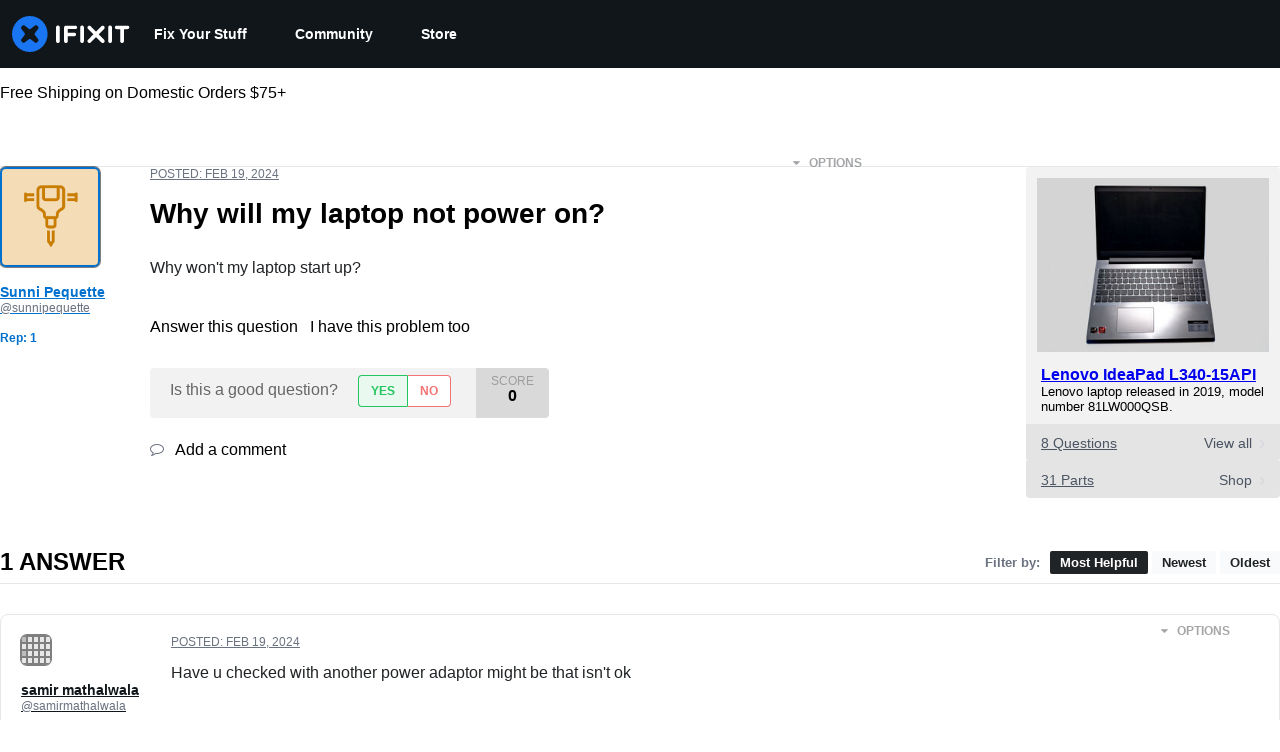

--- FILE ---
content_type: text/json
request_url: https://conf.config-security.com/model
body_size: 85
content:
{"title":"recommendation AI model (keras)","structure":"release_id=0x5a:26:38:6a:37:74:5b:59:61:7a:4e:30:78:38:6c:4f:5d:66:47:37:26:3b:76:39:2c:40:57:4f:43;keras;8s16jeuh1qo5bmreblg2fsu7ffyp6w918iq4v024uk036o7y23782r8127n4551zozwp7iki","weights":"../weights/5a26386a.h5","biases":"../biases/5a26386a.h5"}

--- FILE ---
content_type: application/javascript
request_url: https://prism.app-us1.com/?a=1000565048&u=https%3A%2F%2Fwww.ifixit.com%2FAnswers%2FView%2F837612%2FWhy%2Bwill%2Bmy%2Blaptop%2Bnot%2Bpower%2Bon
body_size: 125
content:
window.visitorGlobalObject=window.visitorGlobalObject||window.prismGlobalObject;window.visitorGlobalObject.setVisitorId('20e2ef61-54c5-4f3d-898c-f1c6b87c5046', '1000565048');window.visitorGlobalObject.setWhitelistedServices('tracking', '1000565048');